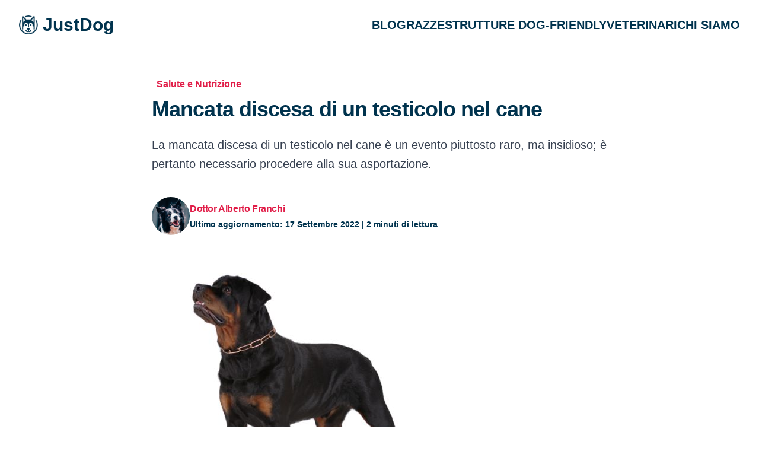

--- FILE ---
content_type: text/html; charset=utf-8
request_url: https://www.justdog.it/blog/183/mancata-discesa-di-un-testicolo-nel-cane.aspx
body_size: 7294
content:
<html lang="it">
<head>
  <meta charset="UTF-8"> 
  <link rel="icon" href="https://justdogit.s3.eu-south-1.amazonaws.com/favicon.png" type="image/x-icon">
  <meta name="viewport" content="width=device-width, initial-scale=1.0">
  <meta name="google-adsense-account" content="ca-pub-4896422463673184">
  <link href="https://justdogit.s3.eu-south-1.amazonaws.com/output.css" rel="stylesheet">
  <title>JustDog.it - Blog - Mancata discesa di un testicolo nel cane</title>
  <meta name="description" content="Il primo sito Italiano dedicato ai cani e non solo. I nostri articoli e un ampio database di strutture dog-friendly ti aiuteranno a vivere con gioia e serenità la vita con i tuoi amici a quattro zampe.">
  
  
<style>

article a {
  color: #195faa;;
}

article ul {
  list-style-type: disc;
  box-sizing: inherit;
  margin-left: 2rem;
}

h2 {
    font-weight: 700;
    letter-spacing: -0.025em;
    color: rgb(0 51 78 / var(--tw-text-opacity));
    font-size: 1.5rem;
    line-height: 2rem;
    margin-top: 30;
    margin-bottom: 10px;
}

/*p {
    margin-bottom: 30px;
}
*/
</style>

<meta property="og:title" content="Mancata discesa di un testicolo nel cane" />
<meta property="og:type" content="article" />
<meta property="og:image" content="https://justdogit.s3.eu-south-1.amazonaws.com/blog_img/testicoli_cane.jpg" />
<meta property="og:description" content="La mancata discesa di un testicolo nel cane è un evento piuttosto raro, ma insidioso; è pertanto necessario procedere alla sua asportazione." />




  <!-- AUTO GOOGLE ADS -->
  <script async src="https://pagead2.googlesyndication.com/pagead/js/adsbygoogle.js?client=ca-pub-4896422463673184"
     crossorigin="anonymous"></script>

  <!-- MIXPANEL ANALYTICS -->
  <script type="text/javascript">
    (function (f, b) { if (!b.__SV) { var e, g, i, h; window.mixpanel = b; b._i = []; b.init = function (e, f, c) { function g(a, d) { var b = d.split("."); 2 == b.length && ((a = a[b[0]]), (d = b[1])); a[d] = function () { a.push([d].concat(Array.prototype.slice.call(arguments, 0))); }; } var a = b; "undefined" !== typeof c ? (a = b[c] = []) : (c = "mixpanel"); a.people = a.people || []; a.toString = function (a) { var d = "mixpanel"; "mixpanel" !== c && (d += "." + c); a || (d += " (stub)"); return d; }; a.people.toString = function () { return a.toString(1) + ".people (stub)"; }; i = "disable time_event track track_pageview track_links track_forms track_with_groups add_group set_group remove_group register register_once alias unregister identify name_tag set_config reset opt_in_tracking opt_out_tracking has_opted_in_tracking has_opted_out_tracking clear_opt_in_out_tracking start_batch_senders people.set people.set_once people.unset people.increment people.append people.union people.track_charge people.clear_charges people.delete_user people.remove".split( " "); for (h = 0; h < i.length; h++) g(a, i[h]); var j = "set set_once union unset remove delete".split(" "); a.get_group = function () { function b(c) { d[c] = function () { call2_args = arguments; call2 = [c].concat(Array.prototype.slice.call(call2_args, 0)); a.push([e, call2]); }; } for ( var d = {}, e = ["get_group"].concat( Array.prototype.slice.call(arguments, 0)), c = 0; c < j.length; c++) b(j[c]); return d; }; b._i.push([e, f, c]); }; b.__SV = 1.2; e = f.createElement("script"); e.type = "text/javascript"; e.async = !0; e.src = "undefined" !== typeof MIXPANEL_CUSTOM_LIB_URL ? MIXPANEL_CUSTOM_LIB_URL : "file:" === f.location.protocol && "//cdn.mxpnl.com/libs/mixpanel-2-latest.min.js".match(/^\/\//) ? "https://cdn.mxpnl.com/libs/mixpanel-2-latest.min.js" : "//cdn.mxpnl.com/libs/mixpanel-2-latest.min.js"; g = f.getElementsByTagName("script")[0]; g.parentNode.insertBefore(e, g); } })(document, window.mixpanel || []);


    mixpanel.init('a54c31582f67a4c749458bf8231348a4', {debug: true, track_pageview: true, persistence: 'localStorage'});
  </script>

</head>
<body>
  <!-- PIWIK ANALYTICS -->
  <script type="text/javascript">
  (function(window, document, dataLayerName, id) {
  window[dataLayerName]=window[dataLayerName]||[],window[dataLayerName].push({start:(new Date).getTime(),event:"stg.start"});var scripts=document.getElementsByTagName('script')[0],tags=document.createElement('script');
  function stgCreateCookie(a,b,c){var d="";if(c){var e=new Date;e.setTime(e.getTime()+24*c*60*60*1e3),d="; expires="+e.toUTCString();f="; SameSite=Strict"}document.cookie=a+"="+b+d+f+"; path=/"}
  var isStgDebug=(window.location.href.match("stg_debug")||document.cookie.match("stg_debug"))&&!window.location.href.match("stg_disable_debug");stgCreateCookie("stg_debug",isStgDebug?1:"",isStgDebug?14:-1);
  var qP=[];dataLayerName!=="dataLayer"&&qP.push("data_layer_name="+dataLayerName),isStgDebug&&qP.push("stg_debug");var qPString=qP.length>0?("?"+qP.join("&")):"";
  tags.async=!0,tags.src="https://justdog.containers.piwik.pro/"+id+".js"+qPString,scripts.parentNode.insertBefore(tags,scripts);
  !function(a,n,i){a[n]=a[n]||{};for(var c=0;c<i.length;c++)!function(i){a[n][i]=a[n][i]||{},a[n][i].api=a[n][i].api||function(){var a=[].slice.call(arguments,0);"string"==typeof a[0]&&window[dataLayerName].push({event:n+"."+i+":"+a[0],parameters:[].slice.call(arguments,1)})}}(i[c])}(window,"ppms",["tm","cm"]);
  })(window, document, 'dataLayer', '1e7bcbe7-6486-48ab-98ae-c2150def3e6e');
  </script>

  <div class="bg-white">

    <header class="absolute inset-x-0 top-0 z-50">   
      <nav class="mx-auto flex max-w-7xl items-center justify-between p-6 lg:px-8" aria-label="Global">
        <div class="flex lg:flex-1">
          <a href="/" class="flex items-center -m-1.5 p-1.5">
            <img class="h-8 w-auto" src="https://justdogit.s3.eu-south-1.amazonaws.com/logo_small.png" alt="">
            <span class="text-3xl font-bold text-customblue ml-2">JustDog</span>
          </a>
        </div>

        <!-- Mobile menu hamburger button -->
        <div class="flex lg:hidden">
          <button id="openMenuButton" type="button" class="-m-2.5 inline-flex items-center justify-center rounded-md p-2.5 text-customblue">
            <span class="sr-only">Open main menu</span>
            <svg class="h-6 w-6" fill="none" viewBox="0 0 24 24" stroke-width="1.5" stroke="currentColor" aria-hidden="true">
              <path stroke-linecap="round" stroke-linejoin="round" d="M3.75 6.75h16.5M3.75 12h16.5m-16.5 5.25h16.5" />
            </svg>
          </button>
        </div>

        <div class="hidden lg:flex lg:gap-x-12">
          <a href="/blog.aspx" class="text-sm font-bold text-xl leading-6 text-customblue">BLOG</a>
          <a href="/razzecani.aspx" class="text-sm font-bold text-xl leading-6 text-customblue">RAZZE</a>       
          <a href="/strutture.aspx" class="text-sm font-bold text-xl leading-6 text-customblue">STRUTTURE DOG-FRIENDLY</a>
          <a href="/strutture.aspx?categoria=veterinario" class="text-sm font-bold text-xl leading-6 text-customblue">VETERINARI</a>
          <a href="/cms/3/chi-siamo.aspx" class="text-sm font-bold text-xl leading-6 text-customblue">CHI SIAMO</a>
        </div>
      </nav>


      <!-- Mobile menu, show/hide based on menu open state. -->
      <div id="mobileMenu" class="lg:hidden" role="dialog" aria-modal="true" style="display: none">
        <!-- Background backdrop, show/hide based on slide-over state. -->
        <div class="fixed inset-0 z-50"></div>
        <div class="fixed inset-y-0 right-0 z-50 w-full overflow-y-auto bg-white px-6 py-6 sm:max-w-sm sm:ring-1 sm:ring-gray-900/10">
          <div class="flex items-center justify-between">
            <a href="/" class="-m-1.5 p-1.5">
              <span class="sr-only">JustDog</span>
              <img class="h-8 w-auto" src="https://justdogit.s3.eu-south-1.amazonaws.com/logo_small.png" alt="">
            </a>
            <button id="closeMenuButton" type="button" class="-m-2.5 rounded-md p-2.5 text-gray-700">
              <span class="sr-only">Close menu</span>
              <svg class="h-6 w-6" fill="none" viewBox="0 0 24 24" stroke-width="1.5" stroke="currentColor" aria-hidden="true">
                <path stroke-linecap="round" stroke-linejoin="round" d="M6 18L18 6M6 6l12 12" />
              </svg>
            </button>
          </div>
          <div class="mt-6 flow-root">
            <div class="-my-6 divide-y divide-gray-500/10">
              <div class="space-y-2 py-6">
                <a href="/" class="-mx-3 block rounded-lg px-3 py-2 text-base font-semibold leading-7 text-customblue hover:bg-gray-50">Home</a>
                <a href="/blog.aspx" class="-mx-3 block rounded-lg px-3 py-2 text-base font-semibold leading-7 text-customblue hover:bg-gray-50">Blog</a>
                <a href="/razzecani.aspx" class="-mx-3 block rounded-lg px-3 py-2 text-base font-semibold leading-7 text-customblue hover:bg-gray-50">Razze</a>
                <a href="/strutture.aspx" class="-mx-3 block rounded-lg px-3 py-2 text-base font-semibold leading-7 text-customblue hover:bg-gray-50">Strutture Dog-Friendly</a>
                <a href="/strutture.aspx?categoria=veterinario" class="-mx-3 block rounded-lg px-3 py-2 text-base font-semibold leading-7 text-customblue hover:bg-gray-50">Veterinari</a>
                <a href="/cms/3/chi-siamo.aspx" class="-mx-3 block rounded-lg px-3 py-2 text-base font-semibold leading-7 text-customblue hover:bg-gray-50">Chi Siamo</a>
              </div>
            </div>
          </div>
        </div>
      </div>
    </header>
  </div>

  

  



  <div class="bg-white px-6 py-32 lg:px-8">
    <article>
        <div class="mx-auto max-w-3xl text-lg leading-7 text-gray-700">
          <p class="text-base font-semibold leading-7 text-rose-600"><i class="fa-solid fa-paw mr-2"></i>Salute e Nutrizione</p>
          <h1 class="mt-2 text-3xl font-bold tracking-tight text-customblue sm:text-4xl">Mancata discesa di un testicolo nel cane</h1>
          <p class="mt-6 text-xl leading-8">La mancata discesa di un testicolo nel cane è un evento piuttosto raro, ma insidioso; è pertanto necessario procedere alla sua asportazione.</p>
          <div class="mt-10 max-w-2xl">

            <div class="flex items-center gap-x-6">
              <img class="h-16 w-16 rounded-full" src="https://justdogit.s3.eu-south-1.amazonaws.com/avatar.jpg" alt="">
              <div>
                <h3 class="text-base font-semibold leading-7 tracking-tight text-rose-600">Dottor Alberto Franchi</h3>
                <p class="text-sm font-semibold leading-6 text-customblue">Ultimo aggiornamento: 17 Settembre 2022 | 2 minuti di lettura</p>
              </div>
            </div>

            <figure class="my-16 w-auto">
              <img class="aspect-video rounded-md bg-gray-50 object-cover" src="https://justdogit.s3.eu-south-1.amazonaws.com/blog_img/testicoli_cane.jpg" alt="">
            </figure>

            <strong>Buonasera Dottore, ho un bellissimo Rottweiler di 10 mesi che ha un problema: non gli &egrave; sceso un testicolo e devo quindi farlo operare. <br />
La mia grande paura &egrave; che soffra sottoponendolo all&rsquo;intervento; vorrei quindi sapere quanto possa essere invasivo e se andr&agrave; ad influire sul suo carattere. <br />
Pu&ograve; dirmi, inoltre, a quale et&agrave; &egrave; meglio affrontare l&rsquo;intervento in modo che possa superarlo al meglio? Vista anche la sua grande vivacit&agrave;, mi preoccupa dovergli mettere il collare Elisabetta... sar&agrave; dura! <br />
La ringrazio infinitamente, Rita.<br />
</strong><br />
La mancata discesa di un testicolo in un cane &egrave; un evento piuttosto raro, ma insidioso: il testicolo, se <strong>ritenuto </strong>(trattenuto all'interno della cavit&agrave; addominale), pu&ograve; facilmente andare incontro a <strong>degenerazioni anche maligne</strong> con l'avanzare dell'et&agrave; dell'animale. <br />
Se <strong>ectopico</strong>, pu&ograve; portare inoltre a zoppie, leccamenti ostinati ed altre manifestazioni di dolore o fastidio.<br />
&Egrave;&nbsp;buona regola procedere con la sua asportazione.&nbsp;<strong><a href="/blog/6/l-eta-del-cane.aspx" target="_blank">L'et&agrave;</a></strong> del suo cane &egrave; propizia.<br />
<br />
<div style="text-align: center;"><img src="https://justdogit.s3.eu-south-1.amazonaws.com/blog_img/testicoli_cane.jpg" alt="Testicoli cane" style="width: 380px; height: 316px;" /></div>
<br />
<strong>L'intervento </strong>prevede varie tecniche in relazione all'ubicazione del testicolo in oggetto e alla professionalit&agrave; del sanitario che opera.<br />
In ogni caso l'intervento &egrave; totalmente <strong>indolore </strong>e cos&igrave; pure lo &egrave; il decorso post-operatorio, potendo usufruire di buone <strong>terapie antalgiche</strong>.<br />
<br />
<strong>
<a href="/blog/41/il-carattere-del-cane.aspx" target="_blank">Il carattere</a></strong> dell'animale non subir&agrave; alcuna variazione, anche tenendo conto del fatto che non sar&agrave; necessario asportare pure il secondo testicolo.<br />
<br />
Tuttavia, io ritengo quest'ultima una pratica consigliabile ed auspicabile a prescindere dal <strong><a href="http://it.wikipedia.org/wiki/Criptorchidismo" target="_blank">criptorchidismo</a> </strong>e con nulle modificazioni sul carattere di un animale gi&agrave; giunto a maturit&agrave; sessuale, come il suo.<br />
<strong>Il collare di Elisabetta</strong> non &egrave; imprescindibile dall'intervento, quindi la posso rassicurare al riguardo.<br />
<br />
<br />
<em style="font-weight: bold;">Dottor Alberto Franchi medico veterinario a Verona</em><br />
<em style="font-weight: bold;">Ambulatorio Veterinario Borgo Venezia - Via Felice Casorati 19 - Verona&nbsp;</em><br />
<em style="font-weight: bold;">Ambulatorio Veterinario Borgo Trento - Via Vittorio Locchi 32/a - Verona</em><br />
<em style="font-weight: bold;">Telefono 347 9729098</em><br />
<em style="font-weight: bold;">e-mail&nbsp;</em><a href="mailto:vetverona@gmail.com" style="font-weight: bold; font-style: italic;">vetverona@gmail.com</a><br />
<a href="http://www.veterinarioaverona.it/" target="_blank" style="font-weight: bold; font-style: italic;">www.veterinarioaverona.it</a>
          </div>
          
        </div>
    </article>
  </div>




   <!-- ARTICOLI POPOLARI -->
  <div class="bg-lightbg py-12">
    <div class="mx-auto max-w-7xl px-6 lg:px-8">
      <div class="mx-auto max-w-2xl text-center">
        <h2 class="text-3xl font-bold tracking-tight text-customblue sm:text-4xl">Ti potrebbero interessare</h2>
      </div>
      <div id="postsList" class="mx-auto mt-16 grid max-w-2xl grid-cols-1 gap-x-8 gap-y-20 lg:mx-0 lg:max-w-none lg:grid-cols-3">
              
      </div>
    </div>
  </div>


  







  <footer class="bg-customblue">
    <div class="mx-auto max-w-7xl overflow-hidden px-6 py-20 sm:py-24 lg:px-8">
      <nav class="-mb-6 columns-2 sm:flex sm:justify-center sm:space-x-12" aria-label="Footer">
        <div class="pb-6">
          <a href="/" class="text-sm leading-6 text-white hover:text-customblue">Home</a>
        </div>
        <div class="pb-6">
          <a href="/blog.aspx" class="text-sm leading-6 text-white hover:text-customblue">Blog</a>
        </div>
        <div class="pb-6">
          <a href="razzecani.aspx" class="text-sm leading-6 text-white hover:text-customblue">Razze</a>
        </div>
        <div class="pb-6">
          <a href="/strutture.aspx" class="text-sm leading-6 text-white hover:text-customblue">Strutture</a>
        </div>
        <div class="pb-6">
          <a href="/strutture.aspx?categoria=veterinario" class="text-sm leading-6 text-white hover:text-customblue">Veterinari</a>
        </div>
        <div class="pb-6">
          <a href="/cms/3/chi-siamo.aspx" class="text-sm leading-6 text-white hover:text-customblue">Chi Siamo</a>
        </div>
      </nav>
      <div class="mt-10 flex justify-center space-x-10">
        <a href="https://www.facebook.com/JustDogItalia/" class="text-white hover:text-gray-500">
          <span class="sr-only">Facebook</span>
          <svg class="h-6 w-6" fill="currentColor" viewBox="0 0 24 24" aria-hidden="true">
            <path fill-rule="evenodd" d="M22 12c0-5.523-4.477-10-10-10S2 6.477 2 12c0 4.991 3.657 9.128 8.438 9.878v-6.987h-2.54V12h2.54V9.797c0-2.506 1.492-3.89 3.777-3.89 1.094 0 2.238.195 2.238.195v2.46h-1.26c-1.243 0-1.63.771-1.63 1.562V12h2.773l-.443 2.89h-2.33v6.988C18.343 21.128 22 16.991 22 12z" clip-rule="evenodd" />
          </svg>
        </a>     
        <a href="https://twitter.com/JUSTDOG_IT" class="text-white hover:text-gray-500">
          <span class="sr-only">Twitter</span>
          <svg class="h-6 w-6" fill="currentColor" viewBox="0 0 24 24" aria-hidden="true">
            <path d="M8.29 20.251c7.547 0 11.675-6.253 11.675-11.675 0-.178 0-.355-.012-.53A8.348 8.348 0 0022 5.92a8.19 8.19 0 01-2.357.646 4.118 4.118 0 001.804-2.27 8.224 8.224 0 01-2.605.996 4.107 4.107 0 00-6.993 3.743 11.65 11.65 0 01-8.457-4.287 4.106 4.106 0 001.27 5.477A4.072 4.072 0 012.8 9.713v.052a4.105 4.105 0 003.292 4.022 4.095 4.095 0 01-1.853.07 4.108 4.108 0 003.834 2.85A8.233 8.233 0 012 18.407a11.616 11.616 0 006.29 1.84" />
          </svg>
        </a>
        <a href="#" class="text-white hover:text-gray-500">
          <span class="sr-only">Instagram</span>
          <svg class="h-6 w-6" fill="currentColor" viewBox="0 0 24 24" aria-hidden="true">
            <path fill-rule="evenodd" d="M12.315 2c2.43 0 2.784.013 3.808.06 1.064.049 1.791.218 2.427.465a4.902 4.902 0 011.772 1.153 4.902 4.902 0 011.153 1.772c.247.636.416 1.363.465 2.427.048 1.067.06 1.407.06 4.123v.08c0 2.643-.012 2.987-.06 4.043-.049 1.064-.218 1.791-.465 2.427a4.902 4.902 0 01-1.153 1.772 4.902 4.902 0 01-1.772 1.153c-.636.247-1.363.416-2.427.465-1.067.048-1.407.06-4.123.06h-.08c-2.643 0-2.987-.012-4.043-.06-1.064-.049-1.791-.218-2.427-.465a4.902 4.902 0 01-1.772-1.153 4.902 4.902 0 01-1.153-1.772c-.247-.636-.416-1.363-.465-2.427-.047-1.024-.06-1.379-.06-3.808v-.63c0-2.43.013-2.784.06-3.808.049-1.064.218-1.791.465-2.427a4.902 4.902 0 011.153-1.772A4.902 4.902 0 015.45 2.525c.636-.247 1.363-.416 2.427-.465C8.901 2.013 9.256 2 11.685 2h.63zm-.081 1.802h-.468c-2.456 0-2.784.011-3.807.058-.975.045-1.504.207-1.857.344-.467.182-.8.398-1.15.748-.35.35-.566.683-.748 1.15-.137.353-.3.882-.344 1.857-.047 1.023-.058 1.351-.058 3.807v.468c0 2.456.011 2.784.058 3.807.045.975.207 1.504.344 1.857.182.466.399.8.748 1.15.35.35.683.566 1.15.748.353.137.882.3 1.857.344 1.054.048 1.37.058 4.041.058h.08c2.597 0 2.917-.01 3.96-.058.976-.045 1.505-.207 1.858-.344.466-.182.8-.398 1.15-.748.35-.35.566-.683.748-1.15.137-.353.3-.882.344-1.857.048-1.055.058-1.37.058-4.041v-.08c0-2.597-.01-2.917-.058-3.96-.045-.976-.207-1.505-.344-1.858a3.097 3.097 0 00-.748-1.15 3.098 3.098 0 00-1.15-.748c-.353-.137-.882-.3-1.857-.344-1.023-.047-1.351-.058-3.807-.058zM12 6.865a5.135 5.135 0 110 10.27 5.135 5.135 0 010-10.27zm0 1.802a3.333 3.333 0 100 6.666 3.333 3.333 0 000-6.666zm5.338-3.205a1.2 1.2 0 110 2.4 1.2 1.2 0 010-2.4z" clip-rule="evenodd" />
          </svg>
        </a>
        
        
      </div>
      <p class="mt-10 text-center text-xs leading-5 text-white">&copy; 2023 JustDog.it, tutti i diritti riservati.</p>
    </div>
  </footer>






</body>

<script>
// JavaScript to handle opening and closing the menu
document.addEventListener("DOMContentLoaded", function () {
  const mobileMenu = document.getElementById("mobileMenu");
  const openMenuButton = document.getElementById("openMenuButton");
  const closeMenuButton = document.getElementById("closeMenuButton");

  // Open the menu
  openMenuButton.addEventListener("click", function () {
    console.log('open mobile menu')
    mobileMenu.style.display = "block";
  });

  // Close the menu
  closeMenuButton.addEventListener("click", function () {
    console.log('close mobile menu')
    mobileMenu.style.display = "none";
  });
});
</script>





<script>
        console.log('enter')
        // Post - ti potrebbero interessare
        document.addEventListener('DOMContentLoaded', function() {
            const url = new URL('/post_ti_potrebbero_interessare', window.location.origin);
            fetch(url)
                .then(response => response.json())
                .then(posts => {
                    const ul = document.getElementById('postsList');
                    ul.innerHTML = '';
                    posts.forEach(post => {
                        const postHtml = `
                        <article class="flex flex-col items-start">
                            <div class="relative w-full">
                                <a href="/blog/${post.IDPost}/${post.Slug}.aspx">
                                  <img src="${post.ImmagineCopertina}" alt="" class="aspect-[16/9] w-full rounded-2xl bg-gray-100 object-cover sm:aspect-[2/1] lg:aspect-[3/2]">
                                  <div class="absolute inset-0 rounded-2xl ring-1 ring-inset ring-gray-900/10"></div>
                                </a>
                            </div>
                            <div class="max-w-xl mx-auto">
                                <div class="group relative">
                                    <h3 class="mt-8 text-xl font-bold leading-6 text-customblue group-hover:text-gray-600 text-center">
                                        <a href="/blog/${post.IDPost}/${post.Slug}.aspx" class="inline-block">
                                            <span class="absolute inset-0"></span>
                                            ${post.Titolo}
                                        </a>
                                    </h3>
                                </div> 
                            </div>
                        </article>
                        `;

                        ul.innerHTML += postHtml; // Append the post's HTML to the list
                    });
                })
                .catch(error => console.error('Error:', error));
        });
    </script>



</html>



--- FILE ---
content_type: text/html; charset=utf-8
request_url: https://www.google.com/recaptcha/api2/aframe
body_size: 268
content:
<!DOCTYPE HTML><html><head><meta http-equiv="content-type" content="text/html; charset=UTF-8"></head><body><script nonce="n0HmL0q6E0Pe5NUNtuBZyw">/** Anti-fraud and anti-abuse applications only. See google.com/recaptcha */ try{var clients={'sodar':'https://pagead2.googlesyndication.com/pagead/sodar?'};window.addEventListener("message",function(a){try{if(a.source===window.parent){var b=JSON.parse(a.data);var c=clients[b['id']];if(c){var d=document.createElement('img');d.src=c+b['params']+'&rc='+(localStorage.getItem("rc::a")?sessionStorage.getItem("rc::b"):"");window.document.body.appendChild(d);sessionStorage.setItem("rc::e",parseInt(sessionStorage.getItem("rc::e")||0)+1);localStorage.setItem("rc::h",'1769113352482');}}}catch(b){}});window.parent.postMessage("_grecaptcha_ready", "*");}catch(b){}</script></body></html>